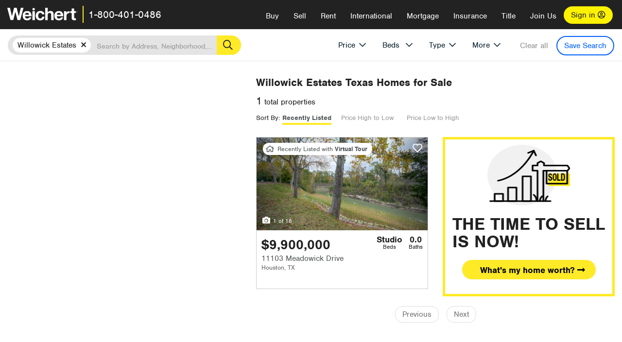

--- FILE ---
content_type: text/html; charset=utf-8
request_url: https://www.weichert.com/TX/Harris/Houston/Willowick_Estates/
body_size: 14004
content:
<!DOCTYPE html><html lang=en><head><script>dataLayer=[];</script><script>(function(w,d,s,l,i){w[l]=w[l]||[];w[l].push({'gtm.start':new Date().getTime(),event:'gtm.js'});var f=d.getElementsByTagName(s)[0],j=d.createElement(s),dl=l!='dataLayer'?'&l='+l:'';j.async=true;j.src='//www.googletagmanager.com/gtm.js?id='+i+dl;f.parentNode.insertBefore(j,f);})(window,document,'script','dataLayer','GTM-WLVP69');</script><meta charset=utf-8><meta name=viewport content="width=device-width, initial-scale=1.0"><title>Homes for Sale in Willowick Estates, TX – Browse Willowick Estates Homes | Weichert</title><link rel=preconnect href=https://www.googletagmanager.com><link rel=preconnect href=https://www.google-analytics.com><link rel=preconnect href=https://use.typekit.net crossorigin=""><link rel=preconnect href=https://apps.spatialstream.com><link rel=preconnect href=https://connect.facebook.net><link rel=preconnect href=https://www.googleadservices.com><link rel=preconnect href=https://www.google.com><link rel=preconnect href=https://googleads.g.doubleclick.net><link rel=preconnect href=https://bid.g.doubleclick.net><link rel=stylesheet href=https://use.typekit.net/bjz5ooa.css media=print onload="this.onload=null;this.media='all'"><noscript><link rel=stylesheet href=https://use.typekit.net/bjz5ooa.css></noscript><link rel=preload href="/bundles/site?v=zbVZfiBevmOQzvkFfY8ZCxd2KEOHelfZJynS1GFs3Sc1" as=script><meta name=description content="Looking for homes for Sale in Willowick Estates, Texas? Weichert has you covered with Willowick Estates homes for Sale &amp; more!"><meta name=msApplication-ID content=24323b3d-6f4d-4cb6-8c96-5794a68777ec><meta name=msApplication-PackageFamilyName content=WeichertRealtors.Weichert.com_g1x0j4wck8jzp><link href=/favicon.ico type=image/x-icon rel="shortcut icon"><script src=https://kit.fontawesome.com/57cbdde542.js crossorigin=anonymous async></script><link rel=canonical href="https://www.weichert.com/TX/Harris/Houston/Willowick_Estates/"><meta property=og:title content="Homes for Sale in Willowick Estates, TX – Browse Willowick Estates Homes | Weichert"><meta property=og:type content=website><meta property=og:url content="https://www.weichert.com/TX/Harris/Houston/Willowick_Estates/"><meta property=og:image content=https://wdcassets.blob.core.windows.net/images/banners/weichert-logo-yellow-block-600x600.jpg><meta property=og:image:height content=600><meta property=og:image:width content=600><meta property=og:site_name content=Weichert><meta property=fb:app_id content=140023692677962><meta property=og:description content="Looking for homes for Sale in Willowick Estates, Texas? Weichert has you covered with Willowick Estates homes for Sale &amp; more!"><meta name=twitter:card content=summary><meta name=twitter:site content=@Weichert><meta name=twitter:creator content=@Weichert><meta name=twitter:title content="Homes for Sale in Willowick Estates, TX – Browse Willowick Estates Homes | Weichert"><meta name=twitter:description content="Looking for homes for Sale in Willowick Estates, Texas? Weichert has you covered with Willowick Estates homes for Sale &amp; more!"><meta name=twitter:image content=https://wdcassets.blob.core.windows.net/images/banners/weichert-logo-yellow-block-600x600.jpg><link href="/bundles/styles?v=pgE16wEwuGks1-OdxhPG0QXCGg3MPZEEOxWTzhS_iGQ1" rel=stylesheet><link href="/bundles/styles2?v=4mfPNV0ysKnt67NSg8WAcv9ZjAezBt0c77HgHiOH1IA1" rel=stylesheet><script src="/bundles/modernizr?v=ErgV_GER-MDOiMkG3MSXLfxvCrWLwbzFj7gXc5bm5ls1"></script><style id=search-results-ad-style>.adListing .adCard .link-button{color:#000000}.adListing .adcard-link:hover{text-decoration:none}#searchresults .adListing img{display:block;height:50%;width:auto;margin-left:auto;margin-right:auto}.adListing .adCard{padding:15px 15px;background-color:#ffffff;border:5px solid #ffea27;height:100%;display:flex;justify-content:space-around;flex-direction:column;align-content:unset;background-color:#ffffff}.ad-title{font-family:font-family:nimbus-sans,serif;font-size:36px;font-weight:normal;color:#222223;text-align:left;display:block;line-height:1;margin-top:20px;margin-bottom:20px}.adListing .green-bgr{background-color:#fff;width:128px;height:128px;border-radius:50%;right:24px;z-index:10;float:right}#searchesult .adListing img{display:block;height:50%;width:auto;margin-left:auto;margin-right:auto}.adListing .listing-ad-image{max-height:191px;max-width:360px;image-rendering:-moz-crisp-edges;image-rendering:-o-crisp-edges;image-rendering:-webkit-optimize-contrast;-ms-interpolation-mode:nearest-neighbor;margin:0 auto}.adListing .adcard-link:hover{text-decoration:none}#searchresults .adListing .link-button{padding:7px 0 4px 16px;border-radius:24px 24px 24px 24px;color:#000000;background-color:#ffea27;font-size:18px;font-weight:bold;display:block;max-width:275px;height:40px;margin-left:auto;margin-right:auto;margin-bottom:20px;width:95%;border:none}.adListing .link-button:hover{color:#ffea27;background-color:#000000;text-decoration:none}.adListing .link-button span.fas{float:right;padding-right:25px;padding-left:25px;padding-top:30px}.searchTextLong{display:inline}.searchTextShort{display:none}.sellImage{display:block;height:50%;width:auto;margin-left:auto;margin-right:auto}@media (max-width:1125px){.ad-title{font-size:26px}}@media (max-width:1040px){#searchresults .adListing .link-button{padding:7px 0 4px 0;text-align:center}#searchresults .adListing .link-button{margin-bottom:80px}#searchresults .adListing img{height:30%;margin-top:50px}}@media (max-width:1080px){.fa-long-arrow-right{display:none}}@media (max-width:975px){.searchTextShort{display:inline}.searchTextLong{display:none}@media (max-width:1250px){.ad-title{font-size:26px}}</style><body><noscript><iframe src="//www.googletagmanager.com/ns.html?id=GTM-WLVP69" height=0 width=0 style=display:none;visibility:hidden></iframe></noscript><script>dataLayer.push({'event':'PageLoad','PageAuthStatus':'unauthenticated'});</script><div id=main><div id=mainBody data-is-pdppage=False><header role=banner><a id=top class=skip-to-content-link href=#mainContent> <span>Skip page header and navigation</span> </a><div class=v1><nav data-gtm-nav=main class="navbar navbar-inverse" aria-label="main navigation"><div class="navbar-container header_fixed"><div id=main-nav><div class=navbar-header><button type=button class="navbar-toggle bars-menu" data-toggle=collapse data-target=.navbar-collapse aria-label=menu> <span class="far fa-bars" aria-hidden=true></span> </button><div class=call-btn data-gtm-nav-type=mobilePhone><a href=tel:18004010486> <span class="fas fa-phone"></span></a></div><p class=logo data-gtm-nav-type=Logo><a href="/"> <img id=ctl00_SiteHeader_LogoImage class=headerLogo src=/assets/v5/images/site/weichert_logo.png alt=Weichert style=border-width:0> </a><p class=pipe><p id=CallCenterPhone class=navbar-text data-gtm-nav-type="Main Number"><a href=tel:18004010486>1-800-401-0486</a><div id=ContactPopup class="inactive hidden-xs"><div class=row><div class=col-sm-12><h3>Looking for an Associate?</h3><p>All you have to do is <a href="/for-rent/"> search Weichert.com</a> for a rental property in the area you're in. Once you find a property you'd like to see fill out the form and a Weichert Associate will contact you<h3 class=returningUser>Already Working with an Associate?</h3><p>Simply <a class=weichertlink href="/myaccount/"> log in to your account</a> and access contact information for all your weichert associates in one place.</div></div></div><div class="signin signin-div"><a id=loginAnchor href="/myaccount/"> Sign in <span class="far fa-user-circle" aria-hidden=true></span> </a></div><div class="overlay navbar-collapse collapse header-nav-dropdown"><div class=overlay-content><a class=collapse-menu data-toggle=collapse data-target=.navbar-collapse aria-label="Collpase Menu"><span class="fas fa-times fa-2x" aria-hidden=true></span></a><div class=dropdown-header-sm><p class=logo_sm><a href="/"> <img id=ctl00_SiteHeader_Dropdown_LogoImage class=headerLogo src=/assets/v5/images/site/logo.png alt=Weichert style=border-width:0> </a><p id=CallCenterPhone_sm class=navbar-text><a href=tel:18004010486>1-800-401-0486</a></div><ul id=main-nav-links data-gtm-nav=drop-down data-gtm-nav-type=Main class="nav navbar-nav"><li id=logoutDiv_sm class="myweichert open" data-gtm=myAccount style=display:none><ul class=dropdown-menu><li><a href="/myaccount/" rel=nofollow><span class="far fa-tachometer-alt-fast" aria-hidden=true></span> My Dashboard</a><li><a href=/myaccount/savedlistings.aspx rel=nofollow><span class="far fa-heart" aria-hidden=true></span> My Favorites</a><li><a href=/myaccount/savedsearches.aspx rel=nofollow><span class="far fa-check-circle" aria-hidden=true></span> Saved Searches</a><li><a href=/myaccount/contactinfo.aspx rel=nofollow><span class="far fa-cog" aria-hidden=true></span> My Profile</a><li><a href="/myaccount/savedsearches.aspx?view=emailalerts" rel=nofollow><span class="far fa-envelope" aria-hidden=true></span> Email Alerts</a><li><a href=/myaccount/SalesAssociates.aspx rel=nofollow><span class="far fa-user" aria-hidden=true></span> Sales Associate(s)</a><li><a id=logoutAnchor_sm href="/myaccount/logout.aspx?RedirectUrl=%2fTX%2fHarris%2fHouston%2fWillowick_Estates%2f" rel=nofollow><span class="far fa-door-open" aria-hidden=true></span> Sign Out</a></ul><li class=home_sm><a href="/">Home</a><li class="search dropdown"><a id=translate01 href="/" class=dropdown-toggle data-toggle=dropdown data-gtm-nav-type=Buy>Buy <span class="fas fa-chevron-down" aria-hidden=true></span></a><ul class="dropdown-menu nav-dropdown"><li><a href="/buying-a-home/" data-gtm-nav-type=Buy>Buy with Weichert</a><li><a href="/how-much-house-can-i-afford/" data-gtm-nav-type=Buy>How much can I Afford?</a><li><a href="/openhouse/" data-gtm-nav-type=Buy>Find an Open House</a></ul><li class="sell dropdown"><a class=dropdown-toggle href="/selling/" data-toggle=dropdown data-gtm-nav-type=Sell>Sell<span class="fas fa-chevron-down" aria-hidden=true></span></a><ul class="dropdown-menu nav-dropdown"><li><a href="/selling-a-house/" data-gtm-nav-type=Sell>Sell with Weichert</a><li><a href="https://weichert.findbuyers.com/" target=_blank rel=noopener data-gtm-nav-type=Sell onclick="SellGtm('leaderREHomeWorth')">What is my Home Worth?</a><li><a href="/list-my-house/" data-gtm-nav-type=Sell>List your House</a></ul><li class="rent dropdown"><a href="/for-rent/" class=dropdown-toggle data-toggle=dropdown data-gtm-nav-type=Rent>Rent<span class="fas fa-chevron-down" aria-hidden=true></span></a><ul class="dropdown-menu nav-dropdown"><li><a href="/for-rent/" data-gtm-nav-type=Rent>Find a Rental </a><li><a href="/property-to-rent/" data-gtm-nav-type=Rent>List your Home to Rent</a><li><a href="/property-management/" data-gtm-nav-type=Rent>Property Management</a></ul><li class="international dropdown"><a href=# class=dropdown-toggle data-toggle=dropdown data-gtm-nav-type=International>International<span class="fas fa-chevron-down" aria-hidden=true></span></a><ul class="dropdown-menu nav-dropdown"><li><a href="https://en.homelovers.com/" data-gtm-nav-type=International target=_blank>Portugal</a></ul><li class="mortgage dropdown"><a href="/mortgage/" class=dropdown-toggle data-toggle=dropdown data-gtm-nav-type=Mortgage>Mortgage<span class="fas fa-chevron-down" aria-hidden=true></span></a><ul class="dropdown-menu nav-dropdown"><li><a href="/mortgage/" data-gtm-nav-type=Mortgage>Find a Mortgage</a><li><a href="/mortgage/financial-tools/" data-gtm-nav-type=Mortgage>Financial Service Tools </a><li><a href="/mortgage/financial-tools/pre-approval/" data-gtm-nav-type=Mortgage>Mortgage Pre-Approval</a></ul><li class="insurance dropdown"><a href="/insurance/" class=dropdown-toggle data-toggle=dropdown data-gtm-nav-type=Insurance>Insurance<span class="fas fa-chevron-down" aria-hidden=true></span></a><ul class="dropdown-menu nav-dropdown"><li><a href="/insurance/" data-gtm-nav-type=Insurance>About Insurance</a><li><a href="/insurance/request-a-quote/" data-gtm-nav-type=Insurance>Request a Quote</a><li><a href="/insurance/file-a-claim/" data-gtm-nav-type=Insurance>File a Claim</a></ul><li class="title dropdown"><a href="/" class=dropdown-toggle data-toggle=dropdown data-gtm-nav-type=Title>Title<span class="fas fa-chevron-down" aria-hidden=true></span></a><ul class="dropdown-menu nav-dropdown"><li><a href="/title-insurance/" data-gtm-nav-type=Title>About Title</a><li><a href="https://ratecalculator.fnf.com/?id=weichert" target=_blank rel=noopener data-gtm-nav-type=Title>Title Rate Calculator</a></ul><li class="join-weichert dropdown"><a href="/join-weichert/" class=dropdown-toggle data-toggle=dropdown data-gtm-nav-type=JoinWeichert>Join Us<span class="fas fa-chevron-down" aria-hidden=true></span></a><ul class="dropdown-menu nav-dropdown"><li><a href="https://blog.weichert.com/" target=_blank rel=noopener data-gtm-nav-type=JoinWeichert>Weichert Blog</a><li><a href="/join-weichert/" data-gtm-nav-type=JoinWeichert>Careers with Weichert</a><li><a href="/franchise-with-weichert/" data-gtm-nav-type=JoinWeichert>Looking to Franchise? </a><li><a href="/aboutus/" data-gtm-nav-type=JoinWeichert>About Weichert</a><li><a href="https://schoolsofrealestate.com/" target=_blank rel=noopener data-gtm-nav-type=JoinWeichert>Get your Real Estate License</a></ul><li id=loginDiv class="signin loginDiv_sm"><a id=loginAnchor_sm href="/myaccount/"> Sign In or Create an Account <span class="far fa-user-circle" aria-hidden=true></span></a><li id=logoutDiv class="myweichert dropdown" style=display:none><a href="/myaccount/" class="dropdown-toggle my-weichert-nav-link" data-toggle=dropdown data-gtm-nav-type=MyAccount rel=nofollow>My Account<span class="fas fa-chevron-down" aria-hidden=true></span></a><ul class="dropdown-menu nav-dropdown"><li><a href="/myaccount/" rel=nofollow><span class="far fa-tachometer-alt-fast" aria-hidden=true></span> My Dashboard</a><li><a href=/myaccount/savedlistings.aspx rel=nofollow><span class="far fa-heart" aria-hidden=true></span> My Favorites</a><li><a href=/myaccount/savedsearches.aspx rel=nofollow><span class="far fa-check-circle" aria-hidden=true></span> Saved Searches</a><li><a href=/myaccount/contactinfo.aspx rel=nofollow><span class="far fa-cog" aria-hidden=true></span> My Profile</a><li><a href="/myaccount/savedsearches.aspx?view=emailalerts" rel=nofollow><span class="far fa-envelope" aria-hidden=true></span> Email Alerts</a><li><a href=/myaccount/SalesAssociates.aspx rel=nofollow><span class="far fa-user" aria-hidden=true></span> Sales Associate(s)</a><li><a href="/myaccount/logout.aspx?RedirectUrl=%2fTX%2fHarris%2fHouston%2fWillowick_Estates%2f" rel=nofollow><span class="far fa-door-open" aria-hidden=true></span> Sign Out</a></ul></ul><div class="dropdown-footer unauthenticated"><span>Call Us</span> <a href=tel:18004010486>1-800-401-0486</a></div></div></div></div></div></div></nav></div></header><div id=mainContent class="body-content container-fluid" role=main><input type=hidden id=form-auth-status value=unauthenticated><div id=mainContentSection class=contentPanel><form name=mainForm method=post id=mainForm><div><input type=hidden name=__VIEWSTATE id=__VIEWSTATE value="Fb02jm6eXpmvMdcomkQqZn+dRCzDIvJT1tjpSBhzDQZmQqs2hHkwOoqLnh8o+jhOHoiN6kPYA6H3HhC2/BeYkYxbhaYrfQM6na9zrfRdqwhs6Zzp9ivGCBPuH7e22Iq1lgWqv9Cd7UMohMybCLpwSp6UKUvKfRC5VlDpr41rQoidAMpe1YQjF8Fva/DI5JAeP8ipRfoccXSN0TIIyOkVoaqmle/akUAoIBoDmIULr1BKwU7mnNKPRh7X9Dq2DMxfCM+RfFYYhioaTxtQTWEmslJImDrWcKkWbhe+3GeqEdo2w4JDC5RiKur5YclcAVTvYwqdt5VfRJRcqAM4Yy5sBAeVYW/0ejtwvIPAYFcy8fb9ZMvuy2hL9w2sC0oLUUN0SUEQraZ8ZqD+yqAQhmzvsAgnTTEycjX+XdJn/297B0rbjFapK6HgxYmJBQmUGVA7sYfk6oetzDwsarRl41AilEkDCR7YyQj115feV5hhmPrQIsJ+5JmcAxUCPGM8VpIbL/[base64]/4+Xx0A7ySyGzKLTugyaYJNarzlHJnkpsdJsd3FE4ePeOugDz1PJWwC6vvHqVlwr1oiBCod/ttdQQ6uN4E7zj/8k4ZZXtHnpMwJni47qWfQNhTeyQnPJD2Ig73Inl59P6zA04="></div><script>var _appPath='';var _imageRoot='';var __key='Akes6TWH32vyV6Idpcq5b4ZKJuQsTv3Fdn87h8QznMiJwuTV-dQFXtOGYlyLn261';</script><div id=searchresults class="row map v1" data-searchquery="hood=310217"><div id=searchFilters class=form data-is-rental=false data-is-address=false data-enable-price-only=false><div id=searchBar class=clearfix><div class=filter-mobile-top><div class=locationSection><div class=location><div class=location-input role=search><label for=Location class=sr-only>Location</label> <input type=text id=Location name=Location class=form-control placeholder="Search by Address, Neighborhood, City or Zipcode"> <button class=search type=button><span class=sr-only>Search</span></button></div></div></div><div id=savesearch-xs class=only-xs data-gtm-searchresults=saveSearch><a class=savesearch href="/myaccount/savedsearches.aspx?Action=Save&amp;hood=310217" rel=nofollow title="Save this search">Save Search</a></div></div><div id=filterForm class=filterSection role=form><div class="filter-dropdown price"><button class=dropdown-toggle data-toggle=dropdown type=button>Price</button><div class="dropdown-menu keep-open"><div class="dropdown-content small"><div class="side-controls left"><label for=MinPrice>Min <span class=sr-only>Price</span></label> <input type=hidden id=PriceMinimum name=PriceMinimum> <input type=text id=MinPrice name=MinPrice class="no-xs autonumeric form-control" inputmode=numeric pattern=[0-9]* maxlength=9 placeholder="No Min" data-currency-symbol=$ data-decimal-places=0 data-maximum-value=999999999> <select class="forrent force-mobile mobile-price-select" aria-label="Rental minimum price"><option selected value=0>No Min<option value=500>$500<option value=600>$600<option value=700>$700<option value=800>$800<option value=900>$900<option value=1000>$1,000<option value=1250>$1,250<option value=1500>$1,500<option value=1750>$1,750<option value=2000>$2,000<option value=2250>$2,250<option value=2500>$2,500<option value=3000>$3,000<option value=3500>$3,500<option value=4000>$4,000<option value=4500>$4,500<option value=5000>$5,000<option value=5500>$5,500<option value=10000>$10,000<option value=12500>$12,500<option value=15000>$15,000<option value=50000>$50,000</select> <select class="forsale force-mobile mobile-price-select" aria-label="For sale minimum price"><option selected value=0>No Min<option value=50000>$50,000<option value=75000>$75,000<option value=100000>$100,000<option value=125000>$125,000<option value=150000>$150,000<option value=200000>$200,000<option value=250000>$250,000<option value=300000>$300,000<option value=350000>$350,000<option value=400000>$400,000<option value=450000>$450,000<option value=500000>$500,000<option value=550000>$550,000<option value=600000>$600,000<option value=650000>$650,000<option value=700000>$700,000<option value=750000>$750,000<option value=800000>$800,000<option value=900000>$900,000<option value=1000000>$1,000,000<option value=1500000>$1,500,000<option value=2000000>$2,000,000<option value=3000000>$3,000,000<option value=5000000>$5,000,000<option value=10000000>$10,000,000</select></div><div class="side-controls right"><label for=MaxPrice>Max <span class=sr-only>Price</span></label> <input type=hidden id=PriceMaximum name=PriceMaximum> <input type=text id=MaxPrice name=MaxPrice class="no-xs autonumeric form-control" inputmode=numeric pattern=[0-9]* maxlength=9 placeholder="No Max" data-currency-symbol=$ data-decimal-places=0 data-maximum-value=999999999> <select class="forrent force-mobile mobile-price-select" aria-label="Rental maximum price"><option selected value=0>No Max<option value=500>$500<option value=600>$600<option value=700>$700<option value=800>$800<option value=900>$900<option value=1000>$1,000<option value=1250>$1,250<option value=1500>$1,500<option value=1750>$1,750<option value=2000>$2,000<option value=2250>$2,250<option value=2500>$2,500<option value=3000>$3,000<option value=3500>$3,500<option value=4000>$4,000<option value=4500>$4,500<option value=5000>$5,000<option value=5500>$5,500<option value=10000>$10,000<option value=12500>$12,500<option value=15000>$15,000<option value=50000>$50,000</select> <select class="forsale force-mobile mobile-price-select" aria-label="For sale maximum price"><option selected value=0>No Max<option value=50000>$50,000<option value=75000>$75,000<option value=100000>$100,000<option value=125000>$125,000<option value=150000>$150,000<option value=200000>$200,000<option value=250000>$250,000<option value=300000>$300,000<option value=350000>$350,000<option value=400000>$400,000<option value=450000>$450,000<option value=500000>$500,000<option value=550000>$550,000<option value=600000>$600,000<option value=650000>$650,000<option value=700000>$700,000<option value=750000>$750,000<option value=800000>$800,000<option value=900000>$900,000<option value=1000000>$1,000,000<option value=1500000>$1,500,000<option value=2000000>$2,000,000<option value=3000000>$3,000,000<option value=5000000>$5,000,000<option value=10000000>$10,000,000</select></div><div class=suggested-prices><ul class="suggested-min-prices active"><li class=forrent data-val=500>$500<li class=forrent data-val=600>$600<li class=forrent data-val=700>$700<li class=forrent data-val=800>$800<li class=forrent data-val=900>$900<li class=forrent data-val=1000>$1,000<li class=forrent data-val=1250>$1,250<li class=forrent data-val=1500>$1,500<li class=forrent data-val=1750>$1,750<li class=forrent data-val=2000>$2,000<li class=forrent data-val=2250>$2,250<li class=forrent data-val=2500>$2,500<li class=forrent data-val=3000>$3,000<li class=forrent data-val=3500>$3,500<li class=forrent data-val=4000>$4,000<li class=forrent data-val=4500>$4,500<li class=forrent data-val=5000>$5,000<li class=forrent data-val=5500>$5,500<li class=forrent data-val=10000>$10,000<li class=forrent data-val=12500>$12,500<li class=forrent data-val=15000>$15,000<li class=forrent data-val=50000>$50,000<li class=forsale data-val=50000>$50,000<li class=forsale data-val=75000>$75,000<li class=forsale data-val=100000>$100,000<li class=forsale data-val=125000>$125,000<li class=forsale data-val=150000>$150,000<li class=forsale data-val=200000>$200,000<li class=forsale data-val=250000>$250,000<li class=forsale data-val=300000>$300,000<li class=forsale data-val=350000>$350,000<li class=forsale data-val=400000>$400,000<li class=forsale data-val=450000>$450,000<li class=forsale data-val=500000>$500,000<li class=forsale data-val=550000>$550,000<li class=forsale data-val=600000>$600,000<li class=forsale data-val=650000>$650,000<li class=forsale data-val=700000>$700,000<li class=forsale data-val=750000>$750,000<li class=forsale data-val=800000>$800,000<li class=forsale data-val=900000>$900,000<li class=forsale data-val=1000000>$1,000,000<li class=forsale data-val=1500000>$1,500,000<li class=forsale data-val=2000000>$2,000,000<li class=forsale data-val=3000000>$3,000,000<li class=forsale data-val=5000000>$5,000,000<li class=forsale data-val=10000000>$10,000,000</ul><ul class=suggested-max-prices><li class=forrent data-val=500>$500<li class=forrent data-val=600>$600<li class=forrent data-val=700>$700<li class=forrent data-val=800>$800<li class=forrent data-val=900>$900<li class=forrent data-val=1000>$1,000<li class=forrent data-val=1250>$1,250<li class=forrent data-val=1500>$1,500<li class=forrent data-val=1750>$1,750<li class=forrent data-val=2000>$2,000<li class=forrent data-val=2250>$2,250<li class=forrent data-val=2500>$2,500<li class=forrent data-val=3000>$3,000<li class=forrent data-val=3500>$3,500<li class=forrent data-val=4000>$4,000<li class=forrent data-val=4500>$4,500<li class=forrent data-val=5000>$5,000<li class=forrent data-val=5500>$5,500<li class=forrent data-val=10000>$10,000<li class=forrent data-val=12500>$12,500<li class=forrent data-val=15000>$15,000<li class=forrent data-val=50000>$50,000<li class=forsale data-val=50000>$50,000<li class=forsale data-val=75000>$75,000<li class=forsale data-val=100000>$100,000<li class=forsale data-val=125000>$125,000<li class=forsale data-val=150000>$150,000<li class=forsale data-val=200000>$200,000<li class=forsale data-val=250000>$250,000<li class=forsale data-val=300000>$300,000<li class=forsale data-val=350000>$350,000<li class=forsale data-val=400000>$400,000<li class=forsale data-val=450000>$450,000<li class=forsale data-val=500000>$500,000<li class=forsale data-val=550000>$550,000<li class=forsale data-val=600000>$600,000<li class=forsale data-val=650000>$650,000<li class=forsale data-val=700000>$700,000<li class=forsale data-val=750000>$750,000<li class=forsale data-val=800000>$800,000<li class=forsale data-val=900000>$900,000<li class=forsale data-val=1000000>$1,000,000<li class=forsale data-val=1500000>$1,500,000<li class=forsale data-val=2000000>$2,000,000<li class=forsale data-val=3000000>$3,000,000<li class=forsale data-val=5000000>$5,000,000<li class=forsale data-val=10000000>$10,000,000</ul></div></div></div></div><div class="filter-dropdown beds no-medium-xs"><label for=BedsMin class=sr-only>Beds</label> <select id=BedsMin name=BedsMin class=form-control data-button-class=minimum data-non-selected-text=Beds size=2><option value="">All Beds<option value=studio>Studio<option value=1>1+ Beds<option value=2>2+ Beds<option value=3>3+ Beds<option value=4>4+ Beds<option value=5>5+ Beds<option value=6>6+ Beds<option value=7>7+ Beds<option value=8>8+ Beds</select></div><div class="filter-dropdown type no-medium-xs"><button class=dropdown-toggle data-toggle=dropdown type=button>Type</button><div class="dropdown-menu keep-open"><h6 class=dropdown-instructions>Select all that apply</h6><ul class=filter-checklist role=group aria-label="Home Types"><li class=SingleFamily><input class=type-checkbox type=checkbox id=property-type-32 name=PropertyTypeList data-propertytype="Single Family" value=32> <label for=property-type-32><span>Single Family</span></label><li class=Condo><input class=type-checkbox type=checkbox id=property-type-28 name=PropertyTypeList data-propertytype=Condo value=28> <label for=property-type-28><span>Condo</span></label><li class=Townhouse><input class=type-checkbox type=checkbox id=property-type-21 name=PropertyTypeList data-propertytype=Townhouse value=21> <label for=property-type-21><span>Townhouse</span></label><li class=Multi-Family><input class=type-checkbox type=checkbox id=property-type-19 name=PropertyTypeList data-propertytype=Multi-Family value=19> <label for=property-type-19><span>Multi-Family</span></label><li class=LotsandLand><input class=type-checkbox type=checkbox id=property-type-30 name=PropertyTypeList data-propertytype="Lots and Land" value=30> <label for=property-type-30><span>Lots and Land</span></label><li class=Co-Op><input class=type-checkbox type=checkbox id=property-type-40 name=PropertyTypeList data-propertytype=Co-Op value=40> <label for=property-type-40><span>Co-Op</span></label><li class=MobileHome><input class=type-checkbox type=checkbox id=property-type-15 name=PropertyTypeList data-propertytype="Mobile Home" value=15> <label for=property-type-15><span>Mobile Home</span></label><li class=Apartment><input class=type-checkbox type=checkbox id=property-type-4 name=PropertyTypeList data-propertytype=Apartment value=4> <label for=property-type-4><span>Apartment</span></label><li class=Commercial><input class=type-checkbox type=checkbox id=property-type-3 name=PropertyTypeList data-propertytype=Commercial value=3> <label for=property-type-3><span>Commercial</span></label><li class=FarmsRanches><input class=type-checkbox type=checkbox id=property-type-5 name=PropertyTypeList data-propertytype="Farms / Ranches" value=5> <label for=property-type-5><span>Farms / Ranches</span></label></ul></div></div><div class="filter-dropdown more"><button class=dropdown-toggle data-toggle=dropdown type=button>More</button><div class="dropdown-menu keep-open"><div class=more-mask><div class=dropdown-content><div class=dropdown-filter-category><span class=buy-rent-text>Search for</span><div class=buy-rent-controls role=radiogroup aria-label="Sale Type"><input id=SaleTypeSale type=radio name=SaleType value=1 checked> <label for=SaleTypeSale class="filter-radio buy-rent"> <span class=radio-icon></span> Sale </label> <input id=SaleTypeRent type=radio name=SaleType value=3> <label for=SaleTypeRent class="filter-radio buy-rent"> <span class=radio-icon></span> Rent </label></div></div><div class="dropdown-filter-category only-medium-xs"><h6 class=nudge-down>Bedrooms</h6><label for=BedsMin-more class=sr-only>Bedrooms</label> <select id=BedsMin-more name=BedsMin-more class=scrolling-control><option value="" selected>All Beds<option value=studio>Studio<option value=1>1+ Beds<option value=2>2+ Beds<option value=3>3+ Beds<option value=4>4+ Beds<option value=5>5+ Beds<option value=6>6+ Beds<option value=7>7+ Beds<option value=8>8+ Beds</select></div><div class=dropdown-filter-category><h6 class=nudge-down>Bathrooms</h6><label for=BathsMin class=sr-only>Bathrooms</label> <select id=BathsMin name=BathsMin class=scrolling-control><option value="" selected>All Baths<option value=1>1+ Baths<option value=1.5>1.5+ Baths<option value=2>2+ Baths<option value=2.5>2.5+ Baths<option value=3>3+ Baths<option value=3.5>3.5+ Baths<option value=4>4+ Baths<option value=4.5>4.5+ Baths</select></div><div class="dropdown-filter-category checklist-container only-medium-xs has-more-items"><h6>Home Type</h6><ul class="filter-checklist flat" role=group aria-label="Home Types"><li class=SingleFamily><input class=type-checkbox-dup type=checkbox id=property-type-32-more name=__PropertyTypeList data-propertytype="Single Family" value=32> <label for=property-type-32-more><span>Single Family</span></label><li class=Condo><input class=type-checkbox-dup type=checkbox id=property-type-28-more name=__PropertyTypeList data-propertytype=Condo value=28> <label for=property-type-28-more><span>Condo</span></label><li class=Townhouse><input class=type-checkbox-dup type=checkbox id=property-type-21-more name=__PropertyTypeList data-propertytype=Townhouse value=21> <label for=property-type-21-more><span>Townhouse</span></label><li class=Multi-Family><input class=type-checkbox-dup type=checkbox id=property-type-19-more name=__PropertyTypeList data-propertytype=Multi-Family value=19> <label for=property-type-19-more><span>Multi-Family</span></label><li class=LotsandLand><input class=type-checkbox-dup type=checkbox id=property-type-30-more name=__PropertyTypeList data-propertytype="Lots and Land" value=30> <label for=property-type-30-more><span>Lots and Land</span></label><li class="Co-Op more-item"><input class=type-checkbox-dup type=checkbox id=property-type-40-more name=__PropertyTypeList data-propertytype=Co-Op value=40> <label for=property-type-40-more><span>Co-Op</span></label><li class="MobileHome more-item"><input class=type-checkbox-dup type=checkbox id=property-type-15-more name=__PropertyTypeList data-propertytype="Mobile Home" value=15> <label for=property-type-15-more><span>Mobile Home</span></label><li class="Apartment more-item"><input class=type-checkbox-dup type=checkbox id=property-type-4-more name=__PropertyTypeList data-propertytype=Apartment value=4> <label for=property-type-4-more><span>Apartment</span></label><li class="Commercial more-item"><input class=type-checkbox-dup type=checkbox id=property-type-3-more name=__PropertyTypeList data-propertytype=Commercial value=3> <label for=property-type-3-more><span>Commercial</span></label><li class="FarmsRanches more-item"><input class=type-checkbox-dup type=checkbox id=property-type-5-more name=__PropertyTypeList data-propertytype="Farms / Ranches" value=5> <label for=property-type-5-more><span>Farms / Ranches</span></label></ul><button class="btn show-more-items" type=button data-closed="Show all Home Types" data-opened="Show less">Show all Home Types</button></div><div class=dropdown-filter-category><h6>Features</h6><div class="featuresList checkbox-list has-more-items"><ul class="list-unstyled row" role=group aria-label=Features><li class="col-sm-4 col-xs-6"><input value=18 id=feature-18 type=checkbox name=AdvancedFeaturesList data-feature=Balcony> <label for=feature-18>Balcony</label><li class="col-sm-4 col-xs-6"><input value=1 id=feature-1 type=checkbox name=AdvancedFeaturesList data-feature="Baseboard Heat"> <label for=feature-1>Baseboard Heat</label><li class="col-sm-4 col-xs-6"><input value=2 id=feature-2 type=checkbox name=AdvancedFeaturesList data-feature=Basement> <label for=feature-2>Basement</label><li class="col-sm-4 col-xs-6"><input value=3 id=feature-3 type=checkbox name=AdvancedFeaturesList data-feature="Central Air"> <label for=feature-3>Central Air</label><li class="col-sm-4 col-xs-6"><input value=4 id=feature-4 type=checkbox name=AdvancedFeaturesList data-feature="Den Office"> <label for=feature-4>Den Office</label><li class="col-sm-4 col-xs-6"><input value=5 id=feature-5 type=checkbox name=AdvancedFeaturesList data-feature="Dining Room"> <label for=feature-5>Dining Room</label><li class="col-sm-4 col-xs-6 more-item"><input value=6 id=feature-6 type=checkbox name=AdvancedFeaturesList data-feature="Disability Features"> <label for=feature-6>Disability Features</label><li class="col-sm-4 col-xs-6 more-item"><input value=22 id=feature-22 type=checkbox name=AdvancedFeaturesList data-feature=Doorman> <label for=feature-22>Doorman</label><li class="col-sm-4 col-xs-6 more-item"><input value=7 id=feature-7 type=checkbox name=AdvancedFeaturesList data-feature="Family Room"> <label for=feature-7>Family Room</label><li class="col-sm-4 col-xs-6 more-item"><input value=8 id=feature-8 type=checkbox name=AdvancedFeaturesList data-feature=Fireplace> <label for=feature-8>Fireplace</label><li class="col-sm-4 col-xs-6 more-item"><input value=9 id=feature-9 type=checkbox name=AdvancedFeaturesList data-feature="Forced Air"> <label for=feature-9>Forced Air</label><li class="col-sm-4 col-xs-6 more-item"><input value=10 id=feature-10 type=checkbox name=AdvancedFeaturesList data-feature=Garage> <label for=feature-10>Garage</label><li class="col-sm-4 col-xs-6 more-item"><input value=11 id=feature-11 type=checkbox name=AdvancedFeaturesList data-feature=Golf> <label for=feature-11>Golf</label><li class="col-sm-4 col-xs-6 more-item"><input value=12 id=feature-12 type=checkbox name=AdvancedFeaturesList data-feature=Laundry> <label for=feature-12>Laundry</label><li class="col-sm-4 col-xs-6 more-item"><input value=19 id=feature-19 type=checkbox name=AdvancedFeaturesList data-feature="Outdoor Space"> <label for=feature-19>Outdoor Space</label><li class="col-sm-4 col-xs-6 more-item"><input value=21 id=feature-21 type=checkbox name=AdvancedFeaturesList data-feature="Park View"> <label for=feature-21>Park View</label><li class="col-sm-4 col-xs-6 more-item"><input value=13 id=feature-13 type=checkbox name=AdvancedFeaturesList data-feature="Pet Friendly"> <label for=feature-13>Pet Friendly</label><li class="col-sm-4 col-xs-6 more-item"><input value=14 id=feature-14 type=checkbox name=AdvancedFeaturesList data-feature=Pool> <label for=feature-14>Pool</label><li class="col-sm-4 col-xs-6 more-item"><input value=20 id=feature-20 type=checkbox name=AdvancedFeaturesList data-feature="Roof Deck"> <label for=feature-20>Roof Deck</label><li class="col-sm-4 col-xs-6 more-item"><input value=15 id=feature-15 type=checkbox name=AdvancedFeaturesList data-feature="Spa Hot Tub"> <label for=feature-15>Spa Hot Tub</label><li class="col-sm-4 col-xs-6 more-item"><input value=16 id=feature-16 type=checkbox name=AdvancedFeaturesList data-feature=Waterfront> <label for=feature-16>Waterfront</label><li class="col-sm-4 col-xs-6 more-item"><input value=17 id=feature-17 type=checkbox name=AdvancedFeaturesList data-feature=Waterview> <label for=feature-17>Waterview</label></ul><button class="btn show-more-items" type=button data-closed="Show all features" data-opened="Show less">Show all features</button></div></div><div class="dropdown-filter-category sub-categories"><div class=dropdown-filter-subcategory><h6>Lot Size</h6><label for=LotMin class=sr-only>Lot Size</label><div class=dropdown-filter-right><select id=LotMin name=MinLotSize class=form-control data-button-class=minimum data-non-selected-text=Min size=2><option value="">No Min<option value=0.25>0.25 Acres<option value=0.5>0.5 Acres<option value=0.75>0.75 Acres<option value=1>1 Acre<option value=2>2 Acres<option value=5>5 Acres<option value=10>10 Acres</select> <label for=LotMax class=sr-only>Lot Size Max</label> <select id=LotMax name=MaxLotSize class=form-control data-button-class=minimum data-non-selected-text=Max size=2><option value="">No Max<option value=0.25>0.25 Acres<option value=0.5>0.5 Acres<option value=0.75>0.75 Acres<option value=1>1 Acre<option value=2>2 Acres<option value=5>5 Acres<option value=10>10 Acres</select></div></div><div class=dropdown-filter-subcategory><h6>Square Footage</h6><div class=dropdown-filter-right><label for=SquareMin class=sr-only>Square footage Min</label> <select id=SquareMin name=MinSqft class=form-control data-button-class=minimum data-non-selected-text=Min size=2><option value="">No Min<option value=500>500 Sqft<option value=750>750 Sqft<option value=1000>1,000 Sqft<option value=1250>1,250 Sqft<option value=1500>1,500 Sqft<option value=1750>1,750 Sqft<option value=2000>2,000 Sqft<option value=2250>2,250 Sqft<option value=2500>2,500 Sqft<option value=2750>2,750 Sqft<option value=3000>3,000 Sqft<option value=3500>3,500 Sqft<option value=4000>4,000 Sqft<option value=5000>5,000 Sqft<option value=7500>7,500 Sqft<option value=10000>10,000 Sqft</select> <label for=SquareMax class=sr-only>Square footage Max</label> <select id=SquareMax name=MaxSqft class=form-control data-button-class=minimum data-non-selected-text=Max size=2><option value="">No Max<option value=500>500 Sqft<option value=750>750 Sqft<option value=1000>1,000 Sqft<option value=1250>1,250 Sqft<option value=1500>1,500 Sqft<option value=1750>1,750 Sqft<option value=2000>2,000 Sqft<option value=2250>2,250 Sqft<option value=2500>2,500 Sqft<option value=2750>2,750 Sqft<option value=3000>3,000 Sqft<option value=3500>3,500 Sqft<option value=4000>4,000 Sqft<option value=5000>5,000 Sqft<option value=7500>7,500 Sqft<option value=10000>10,000 Sqft</select></div></div><div class=dropdown-filter-subcategory><h6>Year Built</h6><label for=YearMin class=sr-only>Year Min</label><div class=dropdown-filter-right><select id=YearMin name=MinYear class=form-control data-button-class=minimum data-non-selected-text=Min size=2><option value="">No Min<option value=1900>1900<option value=1950>1950<option value=1975>1975<option value=1985>1985<option value=2000>2000<option value=2005>2005<option value=2010>2010<option value=2015>2015<option value=2016>2016<option value=2017>2017<option value=2018>2018</select> <label for=YearMax class=sr-only>Year Max</label> <select id=YearMax name=MaxYear class=form-control data-button-class=minimum data-non-selected-text=Max size=2><option value="">No Max<option value=1900>1900<option value=1950>1950<option value=1975>1975<option value=1985>1985<option value=2000>2000<option value=2005>2005<option value=2010>2010<option value=2015>2015<option value=2016>2016<option value=2017>2017<option value=2018>2018</select></div></div></div><div class="dropdown-filter-category checklist-container"><h6>Listing Activity</h6><ul class="filter-checklist listing-activity flat" role=group aria-label="Listing Activities"><li class=adult-community><input type=checkbox data-name=ListingActivityList id=Adult name=Adult value=On> <label for=Adult><span>Adult Community</span></label><li class=open-house-only><input type=checkbox data-name=ListingActivityList id=OpenHouseOnly name=OpenHouseOnly value=On> <label for=OpenHouseOnly><span>Open Houses</span></label><li class=new-construction><input type=checkbox data-name=ListingActivityList id=NewConstruction name=NewConstruction value=On> <label for=NewConstruction><span>New Construction</span></label><li class=weichert-only><input type=checkbox data-name=ListingActivityList id=WeichertOnly name=WeichertOnly value=On> <label for=WeichertOnly><span>Weichert Only</span></label><li class=price-reduced><input type=checkbox id=PriceReduced name=PriceReduced value=On> <label for=PriceReduced><span>Price Reduced</span></label></ul></div><div class=dropdown-filter-category><div class=dropdown-filter-subcategory><h6>Days on Weichert</h6><div class=dropdown-filter-right><label for=DaysListedList class=sr-only>Days on Weichert</label> <select id=DaysListedList name=DaysListedList class="form-control wide" data-button-class=maximum><option value="" selected>Any<option value=1>1 Day<option value=7>1 Week<option value=14>2 Weeks<option value=31>1 Month<option value=62>2 Months<option value=92>3 Months<option value=183>6 Months<option value=365>1 Year<option value=730>2 Years</select></div></div><div class=dropdown-filter-subcategory><label for=MaxFee>Fees</label><div class=dropdown-filter-right><input type=text id=MaxFee name=MaxFee class="autonumeric form-control" inputmode=numeric pattern=[0-9]* maxlength=6 placeholder=Maximum data-currency-symbol=$ data-decimal-places=0 data-maximum-value=999999></div></div><div class="dropdown-filter-subcategory surrounding-cities"><h6>Add Surrounding City</h6><div class="surroundingCitiesList has-more-items"><ul class="list-unstyled row checkbox-list" role=group aria-label="Surrounding Cities"><li class="col-sm-4 col-xs-6"><input value=city:67200 id=nearby-city-67200 data-display="Houston, TX" type=checkbox name=NearbyCheckList> <label for=nearby-city-67200 title="Houston, TX">Houston, TX</label><li class="col-sm-4 col-xs-6"><input value=city:56723 id=nearby-city-56723 data-display="West University Place, TX" type=checkbox name=NearbyCheckList> <label for=nearby-city-56723 title="West University Place, TX">West University Place, TX</label><li class="col-sm-4 col-xs-6"><input value=city:48298 id=nearby-city-48298 data-display="Southside Place, TX" type=checkbox name=NearbyCheckList> <label for=nearby-city-48298 title="Southside Place, TX">Southside Place, TX</label><li class="col-sm-4 col-xs-6"><input value=city:3698 id=nearby-city-3698 data-display="Bellaire, TX" type=checkbox name=NearbyCheckList> <label for=nearby-city-3698 title="Bellaire, TX">Bellaire, TX</label></ul><button class="btn show-more-items" type=button data-closed="Show more" data-opened="Show less">Show more</button></div></div></div></div></div><div class=dropdown-action><button class="btn submit-filters" type=button>Apply Filters</button></div></div></div><div class=filter-right-controls><button type=button disabled class=filter-clear-all data-gtm-searchresults="Clear All">Clear all</button><div id=savesearch class=no-xs data-gtm-searchresults=saveSearch><a class=savesearch href="/myaccount/savedsearches.aspx?Action=Save&amp;hood=310217" rel=nofollow title="Save this search">Save Search</a></div></div></div></div></div><div id=searchresults-container><div id=resultsSection><div id=listingResults class=pull-right><div id=resultsHeader class=clearfix><div id=messageSection></div><div class=vowListingsCalloutPlaceholder data-accessnowlink=""></div><div id=searchTitleArea><div id=searchTitle><a href="/TX/Harris/Houston/Willowick_Estates/"><h1>Willowick Estates Texas Homes for Sale</h1></a></div><div class=listingCountSection><span id=TotalListingCount class=ListingCount>1</span> total properties<div id=mlsSummary class=dropdown></div></div></div><div id=viewcontrol></div><input type=hidden value=map id=initsearchview><div class=clearfix></div><div id=searchTabsAndSave><div class=searchTabs data-gtm-searchresults=searchTabs><span id=sortlabel class=sortLabel>Sort By:</span><div class=dropdown><button class=dropdown-toggle type=button id=sortDropdown data-toggle=dropdown aria-haspopup=true aria-expanded=false> Recently Listed </button><ul class=dropdown-menu aria-labelledby=sortlabel><li class=active><a href="/TX/Harris/Houston/Willowick_Estates/" title="Recently Listed" data-query="hood=310217">Recently Listed</a><li><a href="/TX/Harris/Houston/Willowick_Estates/?sortby=Price" title="Price High to Low" data-query="hood=310217&amp;sortby=Price">Price High to Low</a><li><a href="/TX/Harris/Houston/Willowick_Estates/?sortby=Price&amp;dir=Ascending" title="Price Low to High" data-query="hood=310217&amp;sortby=Price&amp;dir=Ascending">Price Low to High</a></ul></div></div></div></div><div id=listings-wrapper><div id=listings-container><div class=row><div id=searchResultsViewer><div id=listings><div class=listing><div id=pid-132533331><section class=listingSummaryDisplay data-vowrequired=false data-isopenhouse=false aria-label="11103 Meadowick Drive Houston, TX MLS# 93611994" data-location=WDCSearchResultLst data-position=1 data-listing='{"p":132533331,"mls":"93611994","mlsname":"Houston","thumb":"//d36xftgacqn2p.cloudfront.net/listingphotos67/93611994-1.jpg","img":"//d36xftgacqn2p.cloudfront.net/listingphotos67/93611994-1.jpg","images":["//d36xftgacqn2p.cloudfront.net/listingphotos67/93611994-1.jpg","//d36xftgacqn2p.cloudfront.net/listingphotos67/93611994-2.jpg","//d36xftgacqn2p.cloudfront.net/listingphotos67/93611994-3.jpg","//d36xftgacqn2p.cloudfront.net/listingphotos67/93611994-4.jpg","//d36xftgacqn2p.cloudfront.net/listingphotos67/93611994-5.jpg","//d36xftgacqn2p.cloudfront.net/listingphotos67/93611994-6.jpg","//d36xftgacqn2p.cloudfront.net/listingphotos67/93611994-7.jpg","//d36xftgacqn2p.cloudfront.net/listingphotos67/93611994-8.jpg","//d36xftgacqn2p.cloudfront.net/listingphotos67/93611994-9.jpg","//d36xftgacqn2p.cloudfront.net/listingphotos67/93611994-10.jpg","//d36xftgacqn2p.cloudfront.net/listingphotos67/93611994-11.jpg","//d36xftgacqn2p.cloudfront.net/listingphotos67/93611994-12.jpg","//d36xftgacqn2p.cloudfront.net/listingphotos67/93611994-13.jpg","//d36xftgacqn2p.cloudfront.net/listingphotos67/93611994-14.jpg","//d36xftgacqn2p.cloudfront.net/listingphotos67/93611994-15.jpg","//d36xftgacqn2p.cloudfront.net/listingphotos67/93611994-16.jpg","//d36xftgacqn2p.cloudfront.net/listingphotos67/93611994-17.jpg","//d36xftgacqn2p.cloudfront.net/listingphotos67/93611994-18.jpg"],"addr":"11103 Meadowick Drive","city":"Houston","state":"TX","zip":"77024","isAddressProvided":true,"type":"Lots and Land","price":9900000.0,"url":"/132533331/","lat":29.755265,"lng":-95.507469,"beds":"Studio","baths":"","bathsshort":"0.0 baths","newtomarket":true,"lot":"2.767","taxes":81735.0,"saletype":"for sale","vtour":"/search/realestate/virtualtour.aspx?p=132533331","description":"Studio Lots and Land for sale  in Houston, TX for $9,900,000.  The lot size is 2.767.","photoalt":"11103 Meadowick Drive Houston, TX MLS# 93611994","title":"11103 Meadowick Drive Houston, TX MLS# 93611994"}'><a href="/132533331/" class="card-link propertyLink" onclick=gaPdpCardClick()><span class=sr-only>View 11103 Meadowick Drive Houston, TX MLS# 93611994</span></a><div class=card-image><div id=carousel-132533331 class="carousel slide" data-ride=carousel data-interval=false><div class=carousel-inner><div class="item active" data-index=1><img src=/assets/v5/images/listings/photo-loading.png data-src=//d36xftgacqn2p.cloudfront.net/listingphotos67/93611994-1.jpg class="img-responsive lazyload" alt="11103 Meadowick Drive Houston, TX MLS# 93611994 - Image 1" onerror=fixImage(this)><noscript><img src=//d36xftgacqn2p.cloudfront.net/listingphotos67/93611994-1.jpg alt="11103 Meadowick Drive Houston, TX MLS# 93611994"></noscript></div><div class=item data-index=2><img src=/assets/v5/images/listings/photo-loading.png data-src=//d36xftgacqn2p.cloudfront.net/listingphotos67/93611994-2.jpg class="img-responsive lazyload" alt="11103 Meadowick Drive Houston, TX MLS# 93611994 - Image 2" onerror=fixImage(this)><noscript><img src=//d36xftgacqn2p.cloudfront.net/listingphotos67/93611994-2.jpg alt="11103 Meadowick Drive Houston, TX MLS# 93611994"></noscript></div><div class=item data-index=3><img src=/assets/v5/images/listings/photo-loading.png data-src=//d36xftgacqn2p.cloudfront.net/listingphotos67/93611994-3.jpg class="img-responsive lazyload" alt="11103 Meadowick Drive Houston, TX MLS# 93611994 - Image 3" onerror=fixImage(this)><noscript><img src=//d36xftgacqn2p.cloudfront.net/listingphotos67/93611994-3.jpg alt="11103 Meadowick Drive Houston, TX MLS# 93611994"></noscript></div><div class=item data-index=4><img src=/assets/v5/images/listings/photo-loading.png data-src=//d36xftgacqn2p.cloudfront.net/listingphotos67/93611994-4.jpg class="img-responsive lazyload" alt="11103 Meadowick Drive Houston, TX MLS# 93611994 - Image 4" onerror=fixImage(this)><noscript><img src=//d36xftgacqn2p.cloudfront.net/listingphotos67/93611994-4.jpg alt="11103 Meadowick Drive Houston, TX MLS# 93611994"></noscript></div><div class=item data-index=5><img src=/assets/v5/images/listings/photo-loading.png data-src=//d36xftgacqn2p.cloudfront.net/listingphotos67/93611994-5.jpg class="img-responsive lazyload" alt="11103 Meadowick Drive Houston, TX MLS# 93611994 - Image 5" onerror=fixImage(this)><noscript><img src=//d36xftgacqn2p.cloudfront.net/listingphotos67/93611994-5.jpg alt="11103 Meadowick Drive Houston, TX MLS# 93611994"></noscript></div><div class=item data-index=6><img src=/assets/v5/images/listings/photo-loading.png data-src=//d36xftgacqn2p.cloudfront.net/listingphotos67/93611994-6.jpg class="img-responsive lazyload" alt="11103 Meadowick Drive Houston, TX MLS# 93611994 - Image 6" onerror=fixImage(this)><noscript><img src=//d36xftgacqn2p.cloudfront.net/listingphotos67/93611994-6.jpg alt="11103 Meadowick Drive Houston, TX MLS# 93611994"></noscript></div><div class=item data-index=7><img src=/assets/v5/images/listings/photo-loading.png data-src=//d36xftgacqn2p.cloudfront.net/listingphotos67/93611994-7.jpg class="img-responsive lazyload" alt="11103 Meadowick Drive Houston, TX MLS# 93611994 - Image 7" onerror=fixImage(this)><noscript><img src=//d36xftgacqn2p.cloudfront.net/listingphotos67/93611994-7.jpg alt="11103 Meadowick Drive Houston, TX MLS# 93611994"></noscript></div><div class=item data-index=8><img src=/assets/v5/images/listings/photo-loading.png data-src=//d36xftgacqn2p.cloudfront.net/listingphotos67/93611994-8.jpg class="img-responsive lazyload" alt="11103 Meadowick Drive Houston, TX MLS# 93611994 - Image 8" onerror=fixImage(this)><noscript><img src=//d36xftgacqn2p.cloudfront.net/listingphotos67/93611994-8.jpg alt="11103 Meadowick Drive Houston, TX MLS# 93611994"></noscript></div><div class=item data-index=9><img src=/assets/v5/images/listings/photo-loading.png data-src=//d36xftgacqn2p.cloudfront.net/listingphotos67/93611994-9.jpg class="img-responsive lazyload" alt="11103 Meadowick Drive Houston, TX MLS# 93611994 - Image 9" onerror=fixImage(this)><noscript><img src=//d36xftgacqn2p.cloudfront.net/listingphotos67/93611994-9.jpg alt="11103 Meadowick Drive Houston, TX MLS# 93611994"></noscript></div><div class=item data-index=10><img src=/assets/v5/images/listings/photo-loading.png data-src=//d36xftgacqn2p.cloudfront.net/listingphotos67/93611994-10.jpg class="img-responsive lazyload" alt="11103 Meadowick Drive Houston, TX MLS# 93611994 - Image 10" onerror=fixImage(this)><noscript><img src=//d36xftgacqn2p.cloudfront.net/listingphotos67/93611994-10.jpg alt="11103 Meadowick Drive Houston, TX MLS# 93611994"></noscript></div><div class=item data-index=11><img src=/assets/v5/images/listings/photo-loading.png data-src=//d36xftgacqn2p.cloudfront.net/listingphotos67/93611994-11.jpg class="img-responsive lazyload" alt="11103 Meadowick Drive Houston, TX MLS# 93611994 - Image 11" onerror=fixImage(this)><noscript><img src=//d36xftgacqn2p.cloudfront.net/listingphotos67/93611994-11.jpg alt="11103 Meadowick Drive Houston, TX MLS# 93611994"></noscript></div><div class=item data-index=12><img src=/assets/v5/images/listings/photo-loading.png data-src=//d36xftgacqn2p.cloudfront.net/listingphotos67/93611994-12.jpg class="img-responsive lazyload" alt="11103 Meadowick Drive Houston, TX MLS# 93611994 - Image 12" onerror=fixImage(this)><noscript><img src=//d36xftgacqn2p.cloudfront.net/listingphotos67/93611994-12.jpg alt="11103 Meadowick Drive Houston, TX MLS# 93611994"></noscript></div><div class=item data-index=13><img src=/assets/v5/images/listings/photo-loading.png data-src=//d36xftgacqn2p.cloudfront.net/listingphotos67/93611994-13.jpg class="img-responsive lazyload" alt="11103 Meadowick Drive Houston, TX MLS# 93611994 - Image 13" onerror=fixImage(this)><noscript><img src=//d36xftgacqn2p.cloudfront.net/listingphotos67/93611994-13.jpg alt="11103 Meadowick Drive Houston, TX MLS# 93611994"></noscript></div><div class=item data-index=14><img src=/assets/v5/images/listings/photo-loading.png data-src=//d36xftgacqn2p.cloudfront.net/listingphotos67/93611994-14.jpg class="img-responsive lazyload" alt="11103 Meadowick Drive Houston, TX MLS# 93611994 - Image 14" onerror=fixImage(this)><noscript><img src=//d36xftgacqn2p.cloudfront.net/listingphotos67/93611994-14.jpg alt="11103 Meadowick Drive Houston, TX MLS# 93611994"></noscript></div><div class=item data-index=15><img src=/assets/v5/images/listings/photo-loading.png data-src=//d36xftgacqn2p.cloudfront.net/listingphotos67/93611994-15.jpg class="img-responsive lazyload" alt="11103 Meadowick Drive Houston, TX MLS# 93611994 - Image 15" onerror=fixImage(this)><noscript><img src=//d36xftgacqn2p.cloudfront.net/listingphotos67/93611994-15.jpg alt="11103 Meadowick Drive Houston, TX MLS# 93611994"></noscript></div><div class=item data-index=16><img src=/assets/v5/images/listings/photo-loading.png data-src=//d36xftgacqn2p.cloudfront.net/listingphotos67/93611994-16.jpg class="img-responsive lazyload" alt="11103 Meadowick Drive Houston, TX MLS# 93611994 - Image 16" onerror=fixImage(this)><noscript><img src=//d36xftgacqn2p.cloudfront.net/listingphotos67/93611994-16.jpg alt="11103 Meadowick Drive Houston, TX MLS# 93611994"></noscript></div><div class=item data-index=17><img src=/assets/v5/images/listings/photo-loading.png data-src=//d36xftgacqn2p.cloudfront.net/listingphotos67/93611994-17.jpg class="img-responsive lazyload" alt="11103 Meadowick Drive Houston, TX MLS# 93611994 - Image 17" onerror=fixImage(this)><noscript><img src=//d36xftgacqn2p.cloudfront.net/listingphotos67/93611994-17.jpg alt="11103 Meadowick Drive Houston, TX MLS# 93611994"></noscript></div><div class=item data-index=18><img src=/assets/v5/images/listings/photo-loading.png data-src=//d36xftgacqn2p.cloudfront.net/listingphotos67/93611994-18.jpg class="img-responsive lazyload" alt="11103 Meadowick Drive Houston, TX MLS# 93611994 - Image 18" onerror=fixImage(this)><noscript><img src=//d36xftgacqn2p.cloudfront.net/listingphotos67/93611994-18.jpg alt="11103 Meadowick Drive Houston, TX MLS# 93611994"></noscript></div></div></div></div><div class=card-controls><div class=card-shading></div><button type=button class="card-carousel-control left" data-target=#carousel-132533331 data-slide=prev data-gtm-ls=searchPrev> <span class=sr-only>Previous</span> </button> <button type=button class="card-carousel-control right" data-target=#carousel-132533331 data-slide=next data-gtm-ls=searchNext> <span class=sr-only>Next</span> </button><div class=card-pills><ul><li class=just-listed>Recently Listed <span class=with-vtour>with <strong>Virtual Tour</strong></span></ul></div><div class=card-right-controls data-gtm-pdpcard=favorite><a href="/myaccount/savedlistings.aspx?Action=New&amp;MlsName=Houston&amp;MlsNumber=93611994&amp;ID=132533331" class=save-button rel=nofollow data-pid=132533331 data-mlsname=Houston data-mls=93611994><span class=sr-only>Save 11103 Meadowick Drive Houston, TX MLS# 93611994</span></a></div><div class=card-controls-bottom><div class=card-pic-count><span class=card-pic-index-js>1</span> of 18</div></div></div><div class=card-text-area><div class=card-text-left><span class=price>$9,900,000</span></div><div class=card-text-right><div class="card-pair bed"><strong>Studio</strong><p>Beds</div><div class="card-pair bath"><strong>0.0</strong><p>Baths</div><div class=card-info-gradient></div></div><div class=card-text-address><p class=card-address>11103 Meadowick Drive<p class=card-address2>Houston, TX</div><div class=card-text-misc></div></div><script type=application/ld+json>{"@context":"http://schema.org/","@type":"Residence","address":{"@type":"PostalAddress","addressLocality":"Houston","addressRegion":"TX","postalCode":"77024","streetAddress":"11103 Meadowick Drive "},"description":"Studio Lots and Land for sale  in Houston, TX for $9,900,000.  The lot size is 2.767.","image":"//d36xftgacqn2p.cloudfront.net/listingphotos67/93611994-1.jpg","name":"11103 Meadowick Drive, Houston, TX, 77024","url":"/132533331/"}</script></section></div></div><div class="adListing sellImage"><div class=adCard><img src=//wdcassetsstaging.blob.core.windows.net/images/content/2018c1e1-b6de-4e4a-bb99-a0539d68baf5/timetosellisnow.png alt="The time to sell is now!"> <span class=ad-title><strong>THE TIME TO SELL IS NOW!</strong> </span> <span> <a href="https://weichert.findbuyers.com/?utm_medium=partial&amp;utm_source=searchresults&amp;utm_campaign=SellRTRN" target=_blank> <button type=button class=link-button data-gtm-global=offmarket-sr> <span class=searchTextLong><strong>What's my home worth?</strong></span> <span class=searchTextShort><strong>Learn More</strong></span> <span class="fa fa-long-arrow-right" aria-hidden=true></span> </button> </a> </span></div></div></div></div></div><div class=row><div class="col-xs-12 col-sm-12"><div id=pagingBottomContainer data-gtm-searchresults=pagination><ul class=pager><li class="previous disabled"><a>Previous</a></ul><span id=pagingBottom class=resultsPaging data-initialtotal=1 data-initialpage=1 data-searchurl="/TX/Harris/Houston/Willowick_Estates/" data-numpagesshown=10></span><ul class=pager><li class="next disabled"><a>Next</a></ul></div></div></div><div id=searchLocationData class=row><div class=about-location><h2>About Willowick Estates</h2><dl class=listing-counts><dt><h2>Listings in Willowick Estates, Houston, TX</h2><dd>1<dt><h2>Estimated median home price</h2><dd>$9,900,000</dl><div class=subheader-description>Willowick Estates, Houston Real Estate<p>Search Willowick Estates, Texas Real Estate Listings &amp; New Homes for Sale in Willowick Estates, TX. Find Willowick Estates Houses, Townhouses, Condos, &amp; Properties for Sale at Weichert.com</div><div class=listing-stats><div class=listing-stats-by-price><h2 id=statsByPriceLabel class=about-location-header>Homes for Sale by Price in Willowick Estates, Houston, TX</h2><table class=table aria-describedby=statsByPriceLabel><thead class=sr-only><tr><th>Price<th>Count<tbody><tr><td>$0 - 100K<td>0<tr><td>$100K - 200K<td>0<tr><td>$200K - 300K<td>0<tr><td>$300K - 400K<td>0<tr><td>$400K - 500K<td>0<tr><td>$500K - 600K<td>0<tr><td>$600K - 700K<td>0<tr><td>$700K - 800K<td>0<tr><td>$800K - 900K<td>0<tr><td>$900K - 1M<td>0<tr><td>$1M - Max<td>1</table></div><div class=listing-stats-by-property-type><h2 id=statsByPropertyTypeLabel class=about-location-header>Homes for Sale by Type in Willowick Estates, Houston, TX</h2><table class=table aria-describedby=statsByPropertyTypeLabel><thead class=sr-only><tr><th>Property Type<th>Count<tbody><tr><td>Single Family<td>0<tr><td>Townhouse<td>0<tr><td>Condo<td>0<tr><td>Commercial<td>0<tr><td>Rental<td>0<tr><td>Lots and Land<td>1<tr><td>Condo/Town/CoOp<td>0<tr><td>CoOp<td>0<tr><td>Multi Family<td>0<tr><td>Mobile Home<td>0<tr><td>Farms<td>0</table></div><p class=listing-stats-timestamp>(Data as of 1/9/2026)</div><div class=link-section></div></div></div><div class=row><div class="col-xs-12 col-sm-12"><div id=disclaimerFooter><div class=mls-disclaimer><p>Information deemed reliable but not guaranteed.</div><div class=mls-disclaimer><p>The data relating to real estate on this web site comes in part from the Internet Data Exchange (IDX) Program of the Houston Realtors Information Service, Inc.<p>The information being provided is for consumers personal, non-commercial use and may not be used for any purpose other than to identify prospective properties consumers may be interested in purchasing.<p>Data is updated as of 1/23/2026.</div></div></div></div></div></div></div><div id=map-canvas><div id=ctl00_BodyContent_WDCMap_map data-wdcmap-smart-view=true data-wdcmap-polygons="[{&#34;Id&#34;:&#34;310217&#34;,&#34;Type&#34;:&#34;Neighborhood&#34;,&#34;State&#34;:&#34;TX&#34;}]" data-wdcmap-enable-parcels=true data-wdcmap-center=[29.753935,-95.509068] class=WDCMap data-wdcmap-zoom=14 data-wdcmap-dashboard=custom style=width:100%;height:100% data-wdcmap-places=[] data-wdcmap-markers="[{&#34;id&#34;:132533331,&#34;group&#34;:1,&#34;lat&#34;:29.755265,&#34;lng&#34;:-95.507469,&#34;onclick&#34;: &#34;resultListingMarkerClick&#34;,&#34;icon&#34;: &#34;HouseBubble&#34;,&#34;z&#34;:5500,&#34;text&#34;:&#34;$9.9M&#34;}]" data-wdcmap-location=""></div></div></div></div></div><input type=hidden id=isnumbersupress name=numbersupress value=False><div><input type=hidden name=__VIEWSTATEGENERATOR id=__VIEWSTATEGENERATOR value=1EAB976F></div></form></div></div></div><footer id=sitefooter class=v1><div class=call-us-now><div class=container><div class=row><div class="col-xs-12 col-sm-3 weichert"><img class=lazyload src="[data-uri]" data-src=/assets/v5/images/site/weichert.png alt=Weichert></div><div class="col-xs-12 col-sm-9 call-number">Call us now at <span><a data-gtm-nav=footer href=tel:18004010486>1-800-401-0486</a></span></div></div></div></div><div id=footerContent data-gtm-nav=footer role=contentinfo><div class=container><div class="col-xs-12 col-md-10"><div class=col-xs-12><nav id=footerlinks aria-label="footer navigation"><ul class="list-inline legal"><li><a href=/aboutus/LegalDisclaimers.html rel=nofollow>Legal Disclaimers</a><li><a href=/aboutus/TermsOfUse.html rel=nofollow>Terms of Use</a><li><a href=/aboutus/Privacy.html rel=nofollow>Privacy Statement</a><li><a href="/sitemap/">Sitemap</a><li><a href="/join-weichert/">Join Weichert</a><li><a href="/accessibility/">Accessibility</a><li><a href="/ny-buyer-sop/">NY Buyer SOP</a></ul></nav></div><div class=col-xs-12><div id=copyright><p>Each WEICHERT&reg; franchised office is independently owned and operated. &copy;2026 Weichert, Realtors. All rights reserved.</div></div><div class=col-xs-12><div id=logos><div id=logoFooter><img src="[data-uri]" data-src=/assets/v5/images/site/WeichertRealtors_Logo.jpg class=lazyload alt="Weichert Realtors"><noscript><img src=/assets/v5/images/site/WeichertRealtors_Logo.jpg alt="Weichert Realtors"></noscript></div><div id=fheoFooter><a href=https://www.hud.gov/program_offices/fair_housing_equal_opp rel=external> <img src=/assets/v5/images/site/footer/footer_equalHousing_logo.png alt="Equal Housing Opportunity"></a></div><div id=leadingREFooter><a href="https://www.leadingre.com/" rel=external target=blank> <img src=/assets/v5/images/site/footer/LeadingRE_Horizontal_RGB_Black_LargeR.png alt="Leading Real Estate Companies of the World"> </a></div></div></div></div><div class="col-xs-12 col-md-2"><div class=col-xs-12><div id=socialLinks data-gtm-social=Icons><ul class=list-inline><li><a href=https://www.facebook.com/weichert target=_blank title=Facebook rel=noopener><span class="fab fa-facebook" aria-hidden=true></span><span class=sr-only>Facebook</span></a><li><a href=https://www.twitter.com/weichert target=_blank title=Twitter rel=noopener><span class="fab fa-twitter" aria-hidden=true></span><span class=sr-only>Twitter</span></a><li><a href="https://www.instagram.com/weichertrealtors/" target=_blank title=Instagram rel=noopener><span class="fab fa-instagram" aria-hidden=true></span><span class=sr-only>Instagram</span></a></ul></div></div><div class=col-xs-12><div id=dreNumber>CA DRE# 02088790</div><div id=serverCode>(fe06)</div></div></div></div></div></footer></div><script src="/bundles/site?v=zbVZfiBevmOQzvkFfY8ZCxd2KEOHelfZJynS1GFs3Sc1"></script><script src="/bundles/map?v=4-E4mSpTFK9g16cY09bvpWznlOPL4bcpth3ddXt7D6Q1"></script><script src="/bundles/results?v=1lfh0kbd47LNYW02JGRReU9tBG5PJXqvnhkm5syS2Uc1"></script><script>Results.searchUrl='/search/realestate/searchresults.aspx';</script><script>addEvent(window,'load',function(){setReloadOnLoginChange();});</script><script>var _account=CreateWDCAccount('/handlers/user.ashx',null);</script><script>var _searchResultsAutoCompleteConfig={"webApiUrl":"https://weichertapi.azurewebsites.net/api/locations","staticItems":[{"display":"Surrounding City","items":[{"display":"Houston, TX","count":204,"id":"67200","locationType":"City"},{"display":"West University Place, TX","count":32,"id":"56723","locationType":"City"},{"display":"Southside Place, TX","count":2,"id":"48298","locationType":"City"},{"display":"Bellaire, TX","count":61,"id":"3698","locationType":"City"}],"category":"nearby"}],"searchOrigin":{"count":6,"display":"Morris Plains, NJ","id":"34216","locationType":"City","latLng":{"latitude":40.836056,"longitude":-74.4784},"stateCode":"NJ"},"searchUrl":"/search/realestate/searchresults.aspx","propertyDetailUrl":"/search/realestate/propertylisting.aspx?p={0}","hideCount":false,"hideDefaultTextOnFocus":false,"selectedLocations":[{"display":"Willowick Estates","id":"310217","type":"Neighborhood","displayfull":"Willowick Estates, Houston, TX"}]}</script><script>var originLocation=null;var userAddresses=null;</script><script src='//www.bing.com/api/maps/mapcontrol?callback=bing8_resolve' async defer></script><script>uiInit();</script>